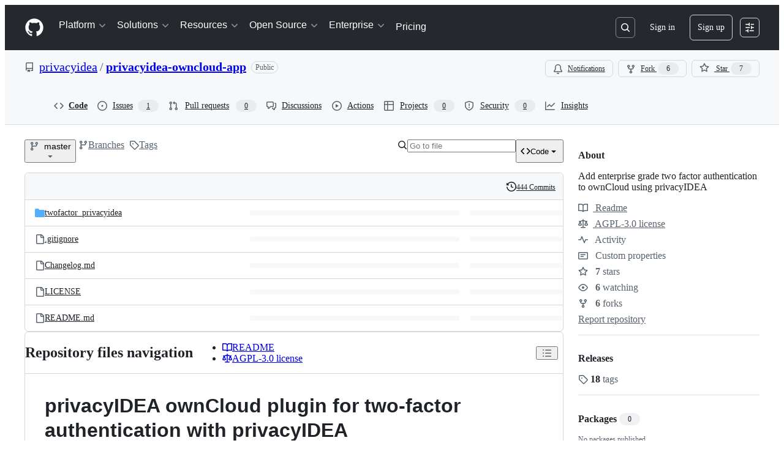

--- FILE ---
content_type: application/javascript
request_url: https://github.githubassets.com/assets/62029-b0f77bf948b1.js
body_size: 4570
content:
performance.mark("js-parse-end:62029-b0f77bf948b1.js");
"use strict";(globalThis.webpackChunk_github_ui_github_ui=globalThis.webpackChunk_github_ui_github_ui||[]).push([[62029],{4559:(e,t,r)=>{r.d(t,{C:()=>i,i:()=>c});var n=r(56038),a=r(69599),o=r(46493);function i(e,t){(0,a.G7)("arianotify_comprehensive_migration")?c(l(e),{...t,element:t?.element??e}):(0,a.G7)("primer_live_region_element")&&t?.element===void 0?(0,o.Cj)(e,{politeness:t?.assertive?"assertive":"polite"}):c(l(e),t)}function c(e,t){let{assertive:r,element:i}=t??{};if((0,a.G7)("arianotify_comprehensive_migration"))try{(i?.isConnected?i:n.XC).ariaNotify(e,{priority:r?"high":"normal"})}catch(e){console.error("Error calling ariaNotify:",e)}else{var c,l;let t;(0,a.G7)("primer_live_region_element")&&void 0===i?(0,o.iP)(e,{politeness:r?"assertive":"polite"}):(c=e,l=r,(t=i??n.XC?.querySelector(l?"#js-global-screen-reader-notice-assertive":"#js-global-screen-reader-notice"))&&(t.textContent===c?t.textContent=`${c}\u00A0`:t.textContent=c))}}function l(e){return(e.getAttribute("aria-label")||e.innerText||"").trim()}r(89272)},28600:(e,t,r)=>{let n;r.d(t,{A:()=>d});var a=r(69599),o=r(82075),i=r(82518);let{getItem:c,setItem:l,removeItem:s}=(0,o.A)("localStorage"),u="REACT_PROFILING_DISABLED_UNTIL",d={enable:()=>{s(u),n=void 0},disable:()=>{l(u,String(Date.now()+864e5)),n=!1},isEnabled:()=>!("u"<typeof window)&&(void 0!==n?n:(0,a.G7)("react_quality_profiling")?n=(0,i.Xl)()?function(){let e=c(u);if(!e)return!0;let t=Number(e);return!!(Number.isNaN(t)||Date.now()>=t)&&(s(u),!0)}():.02>Math.random():(n=!1,!1)),resetCache:()=>{n=void 0}}},38102:(e,t,r)=>{let n;r.d(t,{AW:()=>v,fE:()=>g,ff:()=>w,N7:()=>S});var a=r(36301),o=r(77065),i=r(24212);function c(e){return(0,i.q)(e.stack||"").map(e=>({filename:e.file||"",function:String(e.methodName),lineno:(e.lineNumber||0).toString(),colno:(e.column||0).toString()}))}function l(e){let t=document.querySelectorAll(e);if(t.length>0)return t[t.length-1]}var s=r(99223),u=r(56038),d=r(94416),m=r(69599),f=r(88057);let p=!1,h=0,y=Date.now(),g=new Set(["AbortError","AuthSessionExpiredError","TypeError","RateLimitError","NotAcceptableError","SecFetchHeaderError","FetchNetworkError","NoiseError","ServiceUnavailableError"]),v=new Set(["Failed to fetch","NetworkError when attempting to fetch resource.","Unable to perform this operation. Please try again later."]);function S(e,t={}){if(!(e instanceof Error||"object"==typeof e&&null!==e&&"name"in e&&"string"==typeof e.name&&"message"in e&&"string"==typeof e.message)){if(function(e){if(!e||"boolean"==typeof e||"number"==typeof e)return!0;if("string"==typeof e){if(A.some(t=>e.includes(t)))return!0}else if("object"==typeof e&&"string"==typeof e.message&&"number"==typeof e.code)return!0;return!1}(e))return;let r=Error(),n=function(e){try{return JSON.stringify(e)}catch{return"Unserializable"}}(e);b(C({type:"UnknownError",value:`Unable to report error, due to a thrown non-Error type: ${typeof e}, with value ${n}`,stacktrace:c(r),catalogService:document.head?.querySelector('meta[name="current-catalog-service"]')?.content,catalogServiceHash:document.head?.querySelector('meta[name="current-catalog-service-hash"]')?.content},t));return}e.name&&("AbortError"===e.name||"RateLimitError"===e.name||"NotAcceptableError"===e.name||"SecFetchHeaderError"===e.name||"FetchNetworkError"===e.name||"NoiseError"===e.name||"ServiceUnavailableError"===e.name&&w()||g.has(e.name)&&v.has(e.message)||e.name.startsWith("ApiError")&&v.has(e.message))||b(C({type:e.name,value:e.message,stacktrace:c(e),catalogService:e.catalogService||document.head?.querySelector('meta[name="current-catalog-service"]')?.content,catalogServiceHash:e.catalogServiceHash||document.head?.querySelector('meta[name="current-catalog-service-hash"]')?.content},t))}async function b(e){if(!(!x&&!p&&h<10&&(n??(n=(0,o.TT)()&&function(){let e=u.cg?.history,t=u.cg?.location;if(!e||!t)return!1;try{return e.replaceState(e.state,document.title,t.href),!0}catch{return!1}}()))))return;let t=document.head?.querySelector('meta[name="browser-errors-url"]')?.content;if(t){if(e.error.stacktrace.some(e=>N.test(e.filename)||N.test(e.function))){p=!0;return}h++;try{await fetch(t,{method:"post",body:JSON.stringify({context:e,target:document.head?.querySelector('meta[name="ui-target"]')?.content||"full"})})}catch{}}}function C(e,t={}){let r,n={...t};return(0,m.G7)("failbot_report_error_react_apps_on_page")&&!n.reactAppName&&(n.reactAppName=function(e){let t=function(){let e=new Set;for(let[t,r]of E)for(let n of document.querySelectorAll(t))if(n instanceof HTMLElement){let t=n.getAttribute(r);t&&e.add(t)}return Array.from(e)}();if(!t||!t.length||!e||!e.length)return;let r=new Set;for(let n of e){if(!n||!n.filename)continue;let e=n.filename.split(/[\\/]/).pop();if(!e||r.has(e))continue;r.add(e);let a=t.find(t=>e.toLowerCase().includes(t.toLowerCase()));if(a)return a}}(e.stacktrace)),Object.assign({error:e,sanitizedUrl:`${window.location.protocol}//${window.location.host}${((r=l("meta[name=analytics-location]"))?r.content:window.location.pathname)+function(){let e=l("meta[name=analytics-location-query-strip]"),t="";e||(t=window.location.search);let r=l("meta[name=analytics-location-params]");for(let e of(r&&(t+=(t?"&":"?")+r.content),document.querySelectorAll("meta[name=analytics-param-rename]"))){let r=e.content.split(":",2);t=t.replace(RegExp(`(^|[?&])${r[0]}($|=)`,"g"),`$1${r[1]}$2`)}return t}()}`||window.location.href,readyState:document.readyState,referrer:(0,d.dR)(),timeSinceLoad:Math.round(Date.now()-y),user:function(){let e=document.head?.querySelector('meta[name="user-login"]')?.content;if(e)return e;let t=(0,a.y)();return`anonymous-${t}`}()||void 0,actorId:document.head?.querySelector('meta[name="octolytics-actor-id"]')?.content,bundler:s.v,ui:"vite-tss"===s.v,release:document.head?.querySelector('meta[name="release"]')?.content,pastRequestIds:(0,f.xA)()},n)}let N=/(chrome|moz|safari)-extension:\/\//;function w(){return!document.head?.querySelector('meta[name="user-login"]')?.content}let x=!1;u.cg?.addEventListener("pageshow",()=>x=!1),u.cg?.addEventListener("pagehide",()=>x=!0),"function"==typeof BroadcastChannel&&new BroadcastChannel("shared-worker-error").addEventListener("message",e=>{S(e.data.error)});let A=["Object Not Found Matching Id","Not implemented on this platform","provider because it's not your default extension"],E=[["react-app","app-name"],["react-partial","partial-name"]]},40064:(e,t,r)=>{r.d(t,{V:()=>f});var n=r(74848),a=r(16522),o=r(96540),i=r(43258),c=r(38621),l=r(52870),s=r(56149);let u={info:"",success:"Toast--success",error:"Toast--error"},d={info:(0,n.jsx)(c.InfoIcon,{}),success:(0,n.jsx)(c.CheckIcon,{}),error:(0,n.jsx)(c.StopIcon,{})},m=e=>{let t,r,i,c,m,f=(0,a.c)(14),{message:p,timeToLive:h,icon:y,type:g,role:v}=e,S=void 0===g?"info":g,b=void 0===v?"log":v,[C,N]=o.useState(!0),{safeSetTimeout:w}=(0,l.A)();f[0]!==w||f[1]!==h?(t=()=>{h&&w(()=>N(!1),h-300)},r=[w,h],f[0]=w,f[1]=h,f[2]=t,f[3]=r):(t=f[2],r=f[3]),(0,o.useEffect)(t,r);let x=`Toast ${u[S]} ${C?"Toast--animateIn":"Toast--animateOut"}`,A=`ui-app-toast-${S}`,E=y||d[S];return f[4]!==E?(i=(0,n.jsx)("span",{className:"Toast-icon",children:E}),f[4]=E,f[5]=i):i=f[5],f[6]!==p?(c=(0,n.jsx)("span",{className:"Toast-content",children:p}),f[6]=p,f[7]=c):c=f[7],f[8]!==b||f[9]!==x||f[10]!==A||f[11]!==i||f[12]!==c?(m=(0,n.jsx)(s.ZL,{children:(0,n.jsx)("div",{className:"p-1 position-fixed bottom-0 left-0 mb-3 ml-3",children:(0,n.jsxs)("div",{className:x,id:"ui-app-toast","data-testid":A,role:b,children:[i,c]})})}),f[8]=b,f[9]=x,f[10]=A,f[11]=i,f[12]=c,f[13]=m):m=f[13],m};try{m.displayName||(m.displayName="Toast")}catch{}function f(){let e,t,r,c=(0,a.c)(7),{toasts:l,persistedToast:s}=(0,o.use)(i.T8);return c[0]!==l?(e=l.map(p),c[0]=l,c[1]=e):e=c[1],c[2]!==s?(t=s&&(0,n.jsx)(m,{message:s.message,icon:s.icon,type:s.type,role:s.role}),c[2]=s,c[3]=t):t=c[3],c[4]!==e||c[5]!==t?(r=(0,n.jsxs)(n.Fragment,{children:[e,t]}),c[4]=e,c[5]=t,c[6]=r):r=c[6],r}function p(e,t){return(0,n.jsx)(m,{message:e.message,icon:e.icon,timeToLive:i.Qn,type:e.type,role:e.role},t)}try{f.displayName||(f.displayName="Toasts")}catch{}},43258:(e,t,r)=>{r.d(t,{Qn:()=>l,T8:()=>u,Y6:()=>m,k6:()=>d});var n=r(74848),a=r(16522),o=r(52870),i=r(96540),c=r(73189);let l=5e3,s=(0,i.createContext)({addToast:c.l,addPersistedToast:c.l,clearPersistedToast:c.l}),u=(0,i.createContext)({toasts:[],persistedToast:null});function d(e){let t,r,c,d,m,f,p,h,y=(0,a.c)(17),{children:g}=e;y[0]===Symbol.for("react.memo_cache_sentinel")?(t=[],y[0]=t):t=y[0];let[v,S]=(0,i.useState)(t),[b,C]=(0,i.useState)(null),{safeSetTimeout:N}=(0,o.A)();y[1]!==N||y[2]!==v?(r=function(e){S([...v,e]),N(()=>S(v.slice(1)),l)},y[1]=N,y[2]=v,y[3]=r):r=y[3];let w=r;y[4]===Symbol.for("react.memo_cache_sentinel")?(c=function(e){C(e)},y[4]=c):c=y[4];let x=c;y[5]===Symbol.for("react.memo_cache_sentinel")?(d=function(){C(null)},y[5]=d):d=y[5];let A=d;y[6]!==w?(m={addToast:w,addPersistedToast:x,clearPersistedToast:A},y[6]=w,y[7]=m):m=y[7];let E=m;y[8]!==b||y[9]!==v?(f={toasts:v,persistedToast:b},y[8]=b,y[9]=v,y[10]=f):f=y[10];let _=f;return y[11]!==g||y[12]!==_?(p=(0,n.jsx)(u,{value:_,children:g}),y[11]=g,y[12]=_,y[13]=p):p=y[13],y[14]!==E||y[15]!==p?(h=(0,n.jsx)(s,{value:E,children:p}),y[14]=E,y[15]=p,y[16]=h):h=y[16],h}function m(){return(0,i.use)(s)}try{s.displayName||(s.displayName="ToastContext")}catch{}try{u.displayName||(u.displayName="InternalToastsContext")}catch{}try{d.displayName||(d.displayName="ToastContextProvider")}catch{}},49936:(e,t,r)=>{r.d(t,{I:()=>n});let n=(0,r(96540).createContext)(null)},51407:(e,t,r)=>{r.d(t,{Y:()=>n});function n(){let e={};return e.promise=new Promise((t,r)=>{e.resolve=t,e.reject=r}),e}},57224:(e,t,r)=>{r.d(t,{y:()=>i});var n=r(74848),a=r(16522),o=r(49936);function i(e){let t,r,i=(0,a.c)(7),{children:c,appName:l,category:s,metadata:u}=e;i[0]!==l||i[1]!==s||i[2]!==u?(t={appName:l,category:s,metadata:u},i[0]=l,i[1]=s,i[2]=u,i[3]=t):t=i[3];let d=t;return i[4]!==c||i[5]!==d?(r=(0,n.jsx)(o.I,{value:d,children:c}),i[4]=c,i[5]=d,i[6]=r):r=i[6],r}try{i.displayName||(i.displayName="AnalyticsProvider")}catch{}},73189:(e,t,r)=>{r.d(t,{l:()=>n});let n=()=>void 0},76143:(e,t,r)=>{r.d(t,{D:()=>o,Y:()=>i});var n=r(4559),a=r(56038);function o(e){if(!a.XC)return;let t=a.XC.querySelector("title"),r=a.XC.createElement("title");r.textContent=e,t?t.textContent!==e&&(t.replaceWith(r),(0,n.i)(e)):(a.XC.head.appendChild(r),(0,n.i)(e))}function i(e){return document.body.classList.contains("logged-out")?`${e} \xb7 GitHub`:e}},76629:(e,t,r)=>{r.d(t,{BP:()=>u,D3:()=>s,O8:()=>c});var n=r(74848),a=r(16522),o=r(96540),i=r(6923);let c={ServerRender:"ServerRender",ClientHydrate:"ClientHydrate",ClientRender:"ClientRender"},l=(0,o.createContext)(c.ClientRender);function s(e){let t,r,s,u,d=(0,a.c)(8),{wasServerRendered:m,children:f}=e;d[0]!==m?(t=()=>i.X3?c.ServerRender:m?c.ClientHydrate:c.ClientRender,d[0]=m,d[1]=t):t=d[1];let[p,h]=(0,o.useState)(t);return d[2]!==p?(r=()=>{p!==c.ClientRender&&h(c.ClientRender)},s=[p],d[2]=p,d[3]=r,d[4]=s):(r=d[3],s=d[4]),(0,o.useLayoutEffect)(r,s),d[5]!==f||d[6]!==p?(u=(0,n.jsx)(l,{value:p,children:f}),d[5]=f,d[6]=p,d[7]=u):u=d[7],u}function u(){return(0,o.use)(l)}try{l.displayName||(l.displayName="RenderPhaseContext")}catch{}try{s.displayName||(s.displayName="RenderPhaseProvider")}catch{}},88057:(e,t,r)=>{r.d(t,{Ex:()=>i,kt:()=>l,xA:()=>c});var n=r(56038);let a=Array(10).fill(null),o=0;function i(e){a[o]=e,o=(o+1)%10}function c(){let e=[];for(let t=0;t<10;t++){let r=a[(o-1-t+10)%10];r&&e.push(r)}return e}function l(){let e=n.XC;if(!e)return;let t=e.querySelector('meta[name="request-id"]'),r=t?.getAttribute("content");r&&i(r)}},94416:(e,t,r)=>{r.d(t,{BW:()=>i,Ff:()=>h,HK:()=>C,JA:()=>E,LM:()=>y,Pv:()=>x,Vy:()=>p,ZW:()=>w,dR:()=>N,di:()=>g,gc:()=>A,k9:()=>b,my:()=>S,wG:()=>v,xT:()=>f});var n=r(95800),a=r(56038),o=r(51951);let i="reload",c="soft-nav:fail",l="soft-nav:fail-referrer",s="soft-nav:referrer",u="soft-nav:marker",d="soft-nav:react-app-name",m="soft-nav:latest-mechanism";function f(){(0,n.SO)(u,"0"),(0,n.Ai)(s),(0,n.Ai)(c),(0,n.Ai)(l),(0,n.Ai)(d),(0,n.Ai)(m)}function p(e){(0,n.SO)(u,e)}function h(){(0,n.SO)(u,"0")}function y(){let e=(0,n.Gq)(u);return e&&"0"!==e}function g(){return(0,n.Gq)(u)}function v(){return!!S()}function S(){return(0,n.Gq)(c)}function b(e){(0,n.SO)(c,e||i),(0,n.SO)(l,window.location.href)}function C(){(0,n.SO)(s,window.location.href)}function N(){return(0,n.Gq)(s)||document.referrer}function w(){let e=(0,o.f)();e?(0,n.SO)(d,e):(0,n.Ai)(d)}function x(){return(0,n.Gq)(d)}function A(){return!!a.XC?.querySelector("react-app")?.getAttribute("app-name")||!!a.XC?.querySelector("projects-v2")}function E(e){(0,n.SO)(m,e)}},95800:(e,t,r)=>{r.d(t,{Ai:()=>o,Gq:()=>n,SO:()=>a});let{getItem:n,setItem:a,removeItem:o}=(0,r(82075).A)("sessionStorage")}}]);
//# sourceMappingURL=62029-59291e9bad5d.js.map

--- FILE ---
content_type: application/javascript
request_url: https://github.githubassets.com/assets/wp-runtime-97063d614812.js
body_size: 15257
content:
performance.mark("js-parse-end:wp-runtime-97063d614812.js");
(()=>{"use strict";var e,a,c,d={},b={};function f(e){var a=b[e];if(void 0!==a)return a.exports;var c=b[e]={id:e,loaded:!1,exports:{}};return d[e].call(c.exports,c,c.exports,f),c.loaded=!0,c.exports}f.m=d,f.amdO={},s=[],f.O=(e,a,c,d)=>{if(a){d=d||0;for(var b=s.length;b>0&&s[b-1][2]>d;b--)s[b]=s[b-1];s[b]=[a,c,d];return}for(var j=1/0,b=0;b<s.length;b++){for(var[a,c,d]=s[b],t=!0,r=0;r<a.length;r++)(!1&d||j>=d)&&Object.keys(f.O).every(e=>f.O[e](a[r]))?a.splice(r--,1):(t=!1,d<j&&(j=d));if(t){s.splice(b--,1);var o=c();void 0!==o&&(e=o)}}return e},f.n=e=>{var a=e&&e.__esModule?()=>e.default:()=>e;return f.d(a,{a:a}),a},t=Object.getPrototypeOf?e=>Object.getPrototypeOf(e):e=>e.__proto__,f.t=function(e,a){if(1&a&&(e=this(e)),8&a||"object"==typeof e&&e&&(4&a&&e.__esModule||16&a&&"function"==typeof e.then))return e;var c=Object.create(null);f.r(c);var d={};j=j||[null,t({}),t([]),t(t)];for(var b=2&a&&e;"object"==typeof b&&!~j.indexOf(b);b=t(b))Object.getOwnPropertyNames(b).forEach(a=>d[a]=()=>e[a]);return d.default=()=>e,f.d(c,d),c},f.d=(e,a)=>{for(var c in a)f.o(a,c)&&!f.o(e,c)&&Object.defineProperty(e,c,{enumerable:!0,get:a[c]})},f.f={},f.e=e=>Promise.all(Object.keys(f.f).reduce((a,c)=>(f.f[c](e,a),a),[])),f.u=e=>7332===e?"7332-28215e4d6136.js":3088===e?"primer-react-0030844267b0.js":82216===e?"react-core-724b11b8bc4a.js":43934===e?"react-lib-ef9414370f2a.js":6488===e?"6488-6dac972ad892.js":40746===e?""+e+"-d0df9fac557b.js":30587===e?""+e+"-9e7ad105c2cc.js":99418===e?""+e+"-20de4c3ee5c3.js":72471===e?""+e+"-20bd568e1c00.js":4712===e?"4712-4012ead9381a.js":55229===e?""+e+"-8c516d7e5a60.js":95768===e?""+e+"-23c37101ce67.js":62469===e?""+e+"-f801d20d9e23.js":51220===e?""+e+"-88337dd2c29d.js":28546===e?""+e+"-373396140b52.js":40420===e?""+e+"-a9a51328f93d.js":67602===e?""+e+"-1f29f75b9f33.js":26744===e?""+e+"-cce4d4bab7ed.js":18312===e?""+e+"-0f4b3f79045c.js":57026===e?""+e+"-caf6687379ce.js":73571===e?""+e+"-68dbf8287338.js":59672===e?""+e+"-7a68bc81acac.js":83494===e?""+e+"-e8749f26834b.js":36683===e?""+e+"-02c43f0f4aa6.js":87670===e?""+e+"-d98dd23eb9b1.js":40771===e?""+e+"-c77d98d6d5e6.js":66990===e?""+e+"-6c4f0e0c3c03.js":29665===e?""+e+"-37792c442ad5.js":4817===e?"4817-59e701aad555.js":91232===e?""+e+"-ea5042f1952b.js":37294===e?""+e+"-b151415d2fb0.js":2635===e?"2635-232bb63aee83.js":30721===e?""+e+"-20f0b537f116.js":99808===e?""+e+"-6e21e350661e.js":52302===e?""+e+"-bf92f922d029.js":81171===e?""+e+"-19e66b4b2f09.js":67071===e?""+e+"-7f65f2195772.js":67129===e?""+e+"-5a9331547448.js":50414===e?""+e+"-f8602d358be2.js":39296===e?""+e+"-630437db57ee.js":82075===e?""+e+"-733bf2915f42.js":97068===e?""+e+"-cd18eb038c94.js":43784===e?""+e+"-56ff5e06fc38.js":17688===e?""+e+"-d822812c31fd.js":80189===e?""+e+"-9e5bb265b926.js":94112===e?""+e+"-4ec33a19080d.js":86598===e?""+e+"-60286967e97f.js":1901===e?"1901-0a825b13da7d.js":90780===e?""+e+"-00ac8bf051f5.js":83770===e?""+e+"-3bb3fa8c5ff8.js":32162===e?""+e+"-bce5168543b8.js":90787===e?""+e+"-84c156718bf6.js":67733===e?"octicons-react-d08b1c04b3f6.js":78298===e?""+e+"-4461f83ccb79.js":31475===e?""+e+"-788442287961.js":33915===e?""+e+"-2fcb1ef9118e.js":98488===e?""+e+"-6054a942babc.js":22785===e?""+e+"-f4d716875cdb.js":14691===e?""+e+"-d692ca305411.js":48738===e?""+e+"-8192a78cf2d1.js":36590===e?""+e+"-2895069460cb.js":22165===e?""+e+"-ce07f52b7fab.js":79199===e?""+e+"-05b0f070803a.js":51519===e?""+e+"-2093a99df21e.js":73287===e?""+e+"-d104e77c1e33.js":94643===e?""+e+"-bc470dabb000.js":69528===e?""+e+"-d91c2ba47cbc.js":59535===e?""+e+"-614e4d7a2195.js":40799===e?""+e+"-9d163b66df02.js":62029===e?""+e+"-b0f77bf948b1.js":10730===e?""+e+"-788aee60ffcf.js":66446===e?""+e+"-34994dc9e50e.js":97174===e?""+e+"-9e00333779ad.js":15397===e?""+e+"-6d3f3177bc7f.js":35947===e?""+e+"-9daae2fa7957.js":71716===e?""+e+"-dd0c60b1be6b.js":40562===e?""+e+"-35584c3a10b0.js":64822===e?""+e+"-73d85b077829.js":42800===e?""+e+"-5dcf1450d79d.js":70191===e?""+e+"-2ff8c1780a1e.js":48287===e?""+e+"-61739441a679.js":16036===e?""+e+"-b34805aadc0f.js":1042===e?"1042-7dfc63cf7dbf.js":67573===e?""+e+"-de134069c554.js":24774===e?""+e+"-6623aa36f8d9.js":95767===e?""+e+"-01e40124d78e.js":92060===e?""+e+"-9cd33e365790.js":50517===e?""+e+"-a287527395ad.js":43854===e?""+e+"-1be7c2883e60.js":22116===e?""+e+"-68063f0ac685.js":42804===e?""+e+"-ecae74644f7c.js":32816===e?""+e+"-dba0c8ba02e2.js":41461===e?""+e+"-482c30eabdab.js":95542===e?""+e+"-306618e97570.js":51915===e?""+e+"-fbba1f040fc8.js":21710===e?""+e+"-4436378038f6.js":86391===e?""+e+"-602ed4aa7e9d.js":35488===e?""+e+"-30306fe08c73.js":49440===e?""+e+"-5e83f15605b4.js":61445===e?""+e+"-52c089b356df.js":58079===e?""+e+"-7724cf1ae2e9.js":89578===e?""+e+"-516b0e475eeb.js":34220===e?""+e+"-8143d2f3bfb4.js":82445===e?""+e+"-703b509c465d.js":85516===e?""+e+"-a3670117ca9c.js":43561===e?""+e+"-4429d5cbd005.js":14012===e?""+e+"-3e88d4a7d7e4.js":43862===e?""+e+"-af2eb9294b37.js":74158===e?""+e+"-cba6c22a8f95.js":77705===e?""+e+"-48a9f2acc239.js":59899===e?""+e+"-6af83bf9450d.js":72009===e?""+e+"-12620a69d02b.js":67779===e?""+e+"-c95d97d748c0.js":62515===e?""+e+"-026a408ba33b.js":1564===e?"1564-9b745f234597.js":62094===e?"typebox-b7889559c09c.js":15874===e?""+e+"-2275ccb8b41b.js":16007===e?""+e+"-591eaffd9d67.js":45230===e?""+e+"-405b2f033f91.js":5853===e?"5853-28f377f35296.js":20382===e?""+e+"-ab66f6a1d9ad.js":60023===e?""+e+"-bb72701d14ef.js":96004===e?""+e+"-a277c18b01a8.js":81189===e?""+e+"-a7e1277140f5.js":70693===e?""+e+"-453729a611c0.js":34522===e?""+e+"-cf30873895bc.js":6623===e?"6623-70d28241d996.js":92287===e?""+e+"-0fc15e84646a.js":44185===e?""+e+"-4caae1428f96.js":39837===e?""+e+"-2ec4177d9187.js":34364===e?""+e+"-ada10e6db266.js":27973===e?""+e+"-f27ad391e817.js":60932===e?""+e+"-9ace0e809cb4.js":85603===e?""+e+"-2931ac18d025.js":94209===e?""+e+"-f1aa9288452e.js":19829===e?""+e+"-43852659a0e5.js":24234===e?""+e+"-5fcce04c6b27.js":10856===e?""+e+"-f0726e513cfa.js":11468===e?""+e+"-0de5ece57ab1.js":45414===e?""+e+"-3245ffa42400.js":97897===e?""+e+"-778047ace3f3.js":33321===e?""+e+"-bb8d7a5fbaea.js":79734===e?""+e+"-5452b3ca9b32.js":67016===e?""+e+"-cbe2d404fc06.js":19976===e?""+e+"-34f7623009ca.js":78255===e?""+e+"-c19446fea3a8.js":65770===e?""+e+"-28e117ea3661.js":65447===e?""+e+"-d41caa40096f.js":81182===e?""+e+"-1560ded82688.js":36179===e?""+e+"-1a16993cf122.js":55368===e?""+e+"-164a21dfa7e0.js":79018===e?""+e+"-98ccdc98e3d5.js":36349===e?""+e+"-4d1025c9d159.js":33721===e?""+e+"-77d78350594e.js":8939===e?"8939-a06fe05280e6.js":6256===e?"6256-df13aacc7429.js":13988===e?""+e+"-e559902b457a.js":12132===e?""+e+"-92fcb3f967e6.js":10547===e?""+e+"-e541ce06fd27.js":73333===e?""+e+"-e7e352a2b320.js":83311===e?""+e+"-bf24b1cbbda5.js":30347===e?""+e+"-a7a739eb1641.js":88026===e?""+e+"-d4b78900a056.js":72892===e?""+e+"-6adebe1fa3d9.js":99302===e?""+e+"-c5f631dd36fa.js":10599===e?""+e+"-03aa556c8d4c.js":60483===e?""+e+"-b2f47d2de89d.js":62280===e?""+e+"-e071c3917d5f.js":40235===e?""+e+"-af61887fbb6d.js":22432===e?""+e+"-cd33be2f90ac.js":45871===e?""+e+"-92bfd2b5e864.js":39771===e?""+e+"-cd837b18c249.js":5134===e?"5134-9d2c4553f63a.js":18163===e?""+e+"-795669e31b35.js":3728===e?"lazy-react-partial-dashboard-lists-ca1de3695634.js":76161===e?""+e+"-ea2a5c029b74.js":30372===e?""+e+"-9795287214b9.js":60656===e?""+e+"-a7040a9aa426.js":73380===e?""+e+"-b57beb721b50.js":90356===e?""+e+"-04d124f36e92.js":83059===e?""+e+"-142057af5d9d.js":6422===e?"6422-fdbd7f050bc5.js":81413===e?""+e+"-059a6e68b0bd.js":87639===e?""+e+"-00c135c165f5.js":41740===e?""+e+"-e718275e9b9e.js":63153===e?""+e+"-dc598a472006.js":92755===e?""+e+"-6fe9f808832b.js":19359===e?""+e+"-c3c27c1d8e0a.js":93007===e?""+e+"-cd4143c460db.js":85134===e?""+e+"-85ca368bee30.js":35365===e?""+e+"-2ac841085853.js":25519===e?""+e+"-0d99f8a8a628.js":80044===e?""+e+"-7966f9e2e701.js":48714===e?""+e+"-d1619b78fa3c.js":50546===e?""+e+"-cbc1dd8c5907.js":16070===e?""+e+"-50ca222c608e.js":71563===e?""+e+"-09197f47138d.js":83038===e?""+e+"-922226f41786.js":44065===e?""+e+"-20dd33b4bb73.js":59012===e?""+e+"-6aa56141d10d.js":36331===e?""+e+"-6e24348e928f.js":52071===e?""+e+"-bbb5f76fb360.js":79862===e?""+e+"-7225a203d01e.js":16946===e?""+e+"-3b9654e78653.js":55709===e?""+e+"-0944e99cecf2.js":38519===e?""+e+"-870169f21867.js":5719===e?"5719-244714a3ad7c.js":72234===e?""+e+"-8a1ed112746b.js":72638===e?""+e+"-e4538104d61b.js":42068===e?""+e+"-b21ee63db12b.js":56427===e?""+e+"-1555fd780185.js":66982===e?""+e+"-90a48e72483a.js":67899===e?""+e+"-a4e6efaec751.js":55248===e?""+e+"-e8c5516d4ef4.js":66164===e?""+e+"-8b75ab25de48.js":39012===e?""+e+"-cb79aef89670.js":43184===e?""+e+"-f68241888ce7.js":64665===e?""+e+"-1068cb6e6adc.js":68153===e?""+e+"-46657d1d0d70.js":85575===e?""+e+"-ffa9cca25d19.js":12056===e?""+e+"-d4e5f042853c.js":24117===e?""+e+"-94862f379395.js":39727===e?""+e+"-0a35f6d5e6a7.js":32448===e?""+e+"-b061908bba57.js":83577===e?""+e+"-543027d97bbc.js":48883===e?""+e+"-20e62bb0c725.js":61392===e?""+e+"-05fd18fac4d1.js":81141===e?""+e+"-48ac80ca541a.js":1738===e?"1738-023a8c63f366.js":28975===e?""+e+"-f4c785653098.js":79582===e?""+e+"-f5446b7aeb9a.js":12808===e?""+e+"-7b4326ba9aaa.js":62251===e?""+e+"-5ee1a3ef92a0.js":88827===e?""+e+"-07c8e21fbe17.js":42932===e?""+e+"-83a87d7a521d.js":6712===e?"6712-ec8d63857aca.js":49529===e?""+e+"-dd3c31d3231c.js":88954===e?""+e+"-083471b7a154.js":15607===e?""+e+"-61a56adceb5f.js":16773===e?""+e+"-f27c175c0256.js":44771===e?""+e+"-f1db66d42b83.js":95825===e?""+e+"-9ad0d02c1a47.js":42987===e?""+e+"-bd327f4b7971.js":22108===e?""+e+"-16babec19443.js":78143===e?""+e+"-a5078efd9ce0.js":15237===e?""+e+"-eec29da79ffa.js":54180===e?""+e+"-ea2384cded8b.js":36826===e?""+e+"-7d522f17400e.js":81028===e?""+e+"-196a2b669444.js":90254===e?""+e+"-b713ed71b95a.js":6860===e?"6860-48a464f7d369.js":72241===e?""+e+"-09a198ecc3ad.js":47633===e?""+e+"-9fdcdab0af49.js":55046===e?""+e+"-25aeb453baf0.js":43539===e?""+e+"-b17ec4e0193a.js":19241===e?""+e+"-3be839f3fe07.js":40898===e?""+e+"-cdeea7965c37.js":46203===e?""+e+"-3e054037a8e9.js":22797===e?""+e+"-5a4a610049f5.js":"chunk-"+e+"-"+({15:"a765eafe26c3",164:"827738ff8197",232:"705c43c3470e",236:"7408c5be4edc",422:"713203a22800",998:"d86326f6e280",1067:"7317f9c8dc5f",1122:"1d683a006a2a",1414:"9576951e90d2",1423:"1da3451c5d02",1438:"54c79ae92a69",1560:"1e138fcf10d4",1620:"1d66d78acd2d",1904:"726e844b4ada",2006:"493f88937172",2278:"76b5190b7eec",2403:"40013568f9da",2620:"a9e422683cf4",2726:"8899e584e490",2797:"dc322f079fec",2817:"f664ba9034c4",2965:"6e50f79c165e",3213:"29983460e42c",3513:"0ea206c5bf2a",3622:"2702022d5e81",3685:"51879c5347e1",3744:"daa6833b7ea7",3852:"963fed02502b",4108:"337c131827ad",4120:"e64afd8b251d",4717:"29954897c8fb",4791:"a3244d661c62",4877:"a2d349711f79",4982:"8e0c913dc703",5110:"54bb27455f37",5130:"86894cfadb2c",5438:"1d5cbdf8cd7f",5922:"c935a9ba1191",6237:"31a53b8ded96",6315:"a919be2ed027",6828:"e189b7fa1723",6873:"9a1f45faf3ef",6912:"1e4e610c80f2",6951:"a2ccf363b0bd",7036:"18ebf845540b",7359:"40c2b9f4ad2d",7451:"ffa3bfaed5a8",7510:"898756ba2f17",7692:"ce0656392490",7952:"870905776778",8078:"e17db7704648",8206:"e019b31434cf",8265:"a4d9a455be08",8316:"fbf67abb050e",8709:"f93af3f65788",9171:"c088d0e493c0",9282:"c6603fae6295",9374:"563b152f83d1",9389:"39a512fcd3a4",9454:"0bb8fe5b6afe",9915:"c31e82a3940b",10139:"4ae3cc97e8ef",10259:"3cb79d9bb607",10494:"d107ff3e32ea",10968:"675ef4844d53",11208:"7368eaec2c47",11421:"b0a8428f5e43",11433:"7df5dc0f86f3",11709:"2cf0bc3eec2b",11741:"731b401cc5f5",11888:"be3d847e0c0c",12244:"5f355698da7e",12794:"52ac0a198357",12891:"af349d83fbcb",12947:"41e8312e1076",12951:"d776bb4f127e",12964:"423c4469e295",12978:"6a77d7350a19",13063:"1dea99537eb8",13139:"83dcf2693327",13398:"f945b4f0fdde",13583:"574b38d1515d",13691:"be8f2da7ca41",13726:"1b4e6762fded",14089:"e25c2ff32de0",14148:"33f0e77d42ba",14443:"a2a73297b92b",14891:"b7b3fef7c1a7",15151:"988846242817",15247:"a155f66a815d",15717:"70b294d34500",15882:"db3bc59ef2c1",16134:"c8f930576ec0",16247:"b9ed376590a5",16387:"32c52cda0bd7",16449:"e782d1b7ad29",16702:"0399a791750f",16721:"b8139d294f75",16933:"8353357e954c",17515:"ce2a264f8c2f",17702:"ee45c9795ba3",18207:"8ca13cf62b57",18264:"054423e53e72",18302:"2428847e817b",18380:"8a5df03eb5b7",18610:"6b01c4be2483",18653:"2fa35b5787f7",18697:"136acd60ff98",18734:"8ff3b5a20b89",18885:"389d13ab39e8",18996:"7e79067384bc",19249:"49d8ca395561",19289:"432505d129f8",19492:"c4c287de4efc",20205:"4e1dbcc62f4f",20832:"03dc15dee705",20872:"7da3faae5a78",20964:"82860d715fba",21118:"d3554ad6a72a",21132:"b258e19c7039",21420:"49d6413d47af",21446:"f7b8ee7de3b1",21832:"4101d9e8c313",21914:"1420383e1d61",21932:"b83b8b91e45d",22094:"6c7031059150",22220:"f81b98276982",22225:"e1816f3ed995",22586:"7c2a454ebe02",22809:"58689ee661a5",23238:"61850e580101",23264:"425e645c635c",23271:"8f1ccb0df2ac",23779:"4a60e4ea5001",23906:"ad50d23181e5",23964:"67a2a0a68433",24159:"5651a0c94cdd",24630:"f20da5322ceb",24698:"49fb9adce02f",24756:"193e3b6c7456",24939:"9507c099625c",25037:"c975c7e9922b",25364:"70072728bfdf",25430:"f6c01e731cb3",25570:"491e1620d640",25618:"2df00cc01ea6",25670:"93134860b445",25786:"f4bc750a21f5",25933:"b1abdbed2855",25966:"59ccffcc4bc6",26018:"30cf48e0a370",26383:"d0a2eb23aad0",26414:"12116778bfcd",26590:"12d4cfeeb1f6",26778:"4521baaa1aeb",26990:"560194dfdf42",27061:"84ba88716d7f",27202:"948633b4d773",27262:"d142b77d3061",27281:"2a516610b4c0",27445:"6af19e7bf2de",28197:"4ea14e53835f",28224:"0d51942e1ac5",28230:"3bcb346d70b2",28471:"43d21e1efd42",28566:"984fa3d8ec70",28747:"7718ae754a5b",28950:"4dad7758690c",28974:"bc17e11e9886",29057:"2e12f9a44c17",29103:"c45f05b466f9",29332:"22d216989173",29336:"59325811242c",29390:"88dfa3824665",29510:"a02c783d9365",29649:"ee542c8afb2c",29734:"0ac0c6e97e23",29799:"0adc3a35fe51",30052:"f4eec818abf1",30522:"74b8118759c9",30923:"bc9d87674959",30970:"6e020a51e000",31085:"b81449cc6fbd",31146:"85010addf6e2",31164:"da6038f579b4",32140:"4ddb1cc7c22b",32274:"94c0685864b2",32420:"dc89b51dbce8",32499:"573aae3036c8",32686:"ca5ba9f18878",32706:"2cd6be939d46",32791:"510c884d1732",32882:"e8e7602ebb97",33063:"fa370d002d17",33344:"c79e1c4b7f5a",33352:"0c31e558845f",33671:"d395e28bc70f",33710:"3c3ed926e1e5",33789:"ac4eec1e7e2a",34115:"a9dd4fa52ae2",34611:"efd1b9842a93",34756:"1d1f26987dbd",34768:"ef1719160ab2",34958:"586c8472b4c7",35011:"bf594422a7fe",35133:"08c1a1f5485c",35563:"0a39ea1e5f75",35739:"72c0e3b661df",35974:"0902180cf767",36018:"48748a89d1ed",36117:"848d727c9416",36286:"8236878309f7",36824:"69f441313cac",37046:"ad2a5e91073f",37155:"31703741a088",37260:"a73682691dff",37263:"6c1483e41458",37415:"c8638f3aba9d",37445:"3c6d35de00cf",37529:"737f59b2f56f",37593:"43534bef56ef",37628:"0d07a68748a3",38074:"a0b70b0f8634",38334:"7dab57ffe960",38397:"594a68e98e7c",38579:"4aa3bd58979b",38705:"ce6704c63254",39075:"3ef43c0f2f27",39166:"8cef0283b21a",39344:"305c667a89a6",39389:"e9f949856b11",39460:"fb130a017fcf",39481:"cf6707f5bbed",39525:"3dd522d5dffd",39539:"47510960ec13",39721:"7999efb20d09",39877:"a4c0a6bdd090",39997:"c0c36032a3b4",40017:"0f830534ec3a",40230:"1ee11707cfaa",40311:"fe998a930361",40320:"591977635d9e",40484:"8a025dc7d5ca",40557:"1bcb6abdc127",40588:"6324f46241dd",41021:"3f94e7acef19",41079:"03f53a3184b3",41269:"ef96a5f1e0fe",42050:"7a5b735bf9ab",42241:"4e57fd506553",42259:"121e61f0adb0",42428:"b443e0ae9dee",42570:"6473f5d63913",42671:"2420b830c017",42962:"ab965b3866b9",42966:"bfb2c23d45e2",43024:"46d999154add",43086:"87624728ca6e",43182:"e6d3549eb04f",43420:"4ed25e93b132",43598:"1779e9a5210c",43933:"5202399e868f",43942:"d457c9f1eb13",43958:"ed52a44362d3",44132:"7a4615e57cc7",44569:"37b5e50ac7d2",44647:"05d8443569c6",44668:"6aedad1e5665",44680:"692ea8d797d8",44712:"cdb35c4ac26f",44800:"f17a1c57af6e",44839:"0c38920632bc",44949:"0e3ac1247d03",44962:"f9a3dff391e2",45196:"06b3741e4578",45273:"3e0280477d51",45580:"a0dd37afd344",45641:"0ec6ff71fb7b",45642:"91bcc7fde23b",45724:"7caae98d7d0c",46115:"f80ce1e5617f",46205:"b112765eb511",46728:"f0169e16b58c",46751:"27a9e2e24982",46846:"0b40cd553fa4",46997:"a33d505688f3",47009:"648db111f2ed",47084:"ac9668e4b223",47165:"fecd68ae2d1c",47177:"41512f16dc3e",47368:"41d93d2e0643",47444:"969894ad0527",47627:"d98423968ab7",47631:"a34ae77c7e67",47657:"833943d573a2",47985:"0d2ee6dda318",48276:"246c963881ca",48421:"406e56a62de2",48727:"1b52cfbe5640",49075:"06f5cd87995d",49279:"fac368cbed76",49342:"f78275993dba",49370:"01fa409c39c1",49565:"95196dc3746c",49821:"bafba1d10a3a",49916:"35d670f898c2",50286:"e8e598cca817",50654:"963f1f3b2a7c",50674:"48d48004dc60",50757:"931736e934ed",50811:"f376955b9db2",50841:"23e94dc8b49e",50955:"f66c2e038ba2",50959:"a316bb4e0856",51218:"d9fc2fcc2537",51419:"059be1cf6af3",51560:"4168d16322a5",51938:"f7754ce69453",52185:"71e25fb5c506",52458:"399b1dfcdfe1",52538:"00e466861b58",52583:"7ce204adf50c",52745:"7597b496fb35",52791:"baa6224ae8ca",52912:"1c2a20011684",53062:"0e244eb53d3d",53902:"abf7cd796648",53903:"f8de31dd6c0d",53945:"e029862e6457",54300:"7a8111acbeac",54563:"27f114d111aa",54682:"3b106fed677e",54808:"4762c0107e8b",54886:"94b7f89f4bd4",54887:"6e31f004f4fa",54927:"bd0e5f8b1467",55316:"e98b876be97d",55485:"723cd799175d",55538:"15ffdb6fb491",55586:"cd48b85f00fc",55749:"59baf6aa1a01",56302:"6d8f2f0293c1",56364:"044e785d8afb",56832:"83a9f86fd879",56922:"e2a750245754",56940:"27070c9639e5",56952:"13ae69ad4cf4",56966:"83357ebc11d1",57415:"c7348598cbf1",57492:"f256b62b9837",57512:"ad9a2ee67335",57803:"82b482defbbd",57886:"bede840151de",58281:"f6ad58a4f206",58579:"74e8a856af8b",58879:"1e0b0857376f",59355:"43761697567d",59460:"fcdfa3e3eeef",59644:"39c70b8cfa19",59702:"55aabe0da3b2",59846:"167872502614",59930:"77bc7320027b",60007:"6f2b4259cf17",60198:"ca63ce486de5",60275:"cf2ad8d8affd",60764:"f7d98505b978",61282:"ef4a137a8ed9",61286:"f8c7dacc41db",61343:"cf82b5510d19",61483:"e93925b738e7",61653:"17f7beb5b5eb",61821:"d5b1732f6239",61989:"6e76eac89713",62067:"b7b6fcbf9672",62088:"d6a03c3017c1",62095:"ed56f4428197",62286:"dba7958fa507",62398:"484bc74f2795",62493:"0a8c9f5e956a",62680:"0754f0cf9b70",62735:"73b8f1985de7",62799:"6535c5ffa514",62879:"41fefb4e0062",63062:"cdd635b38992",63317:"1f2320ff862e",63567:"72e434bd3e1e",64114:"9ac0493ecd3d",64269:"4e2de13b6ee5",64343:"74b0b5b82e43",64346:"1d77072b2667",64380:"5245f3168190",64427:"03ec1feb0b9d",64449:"a84eb3567e54",64492:"acd899ad7fe8",64640:"84fe52ccc3c1",64756:"10421da6b791",65185:"f3b88dae8ea0",65335:"b5254ccea2e7",65404:"a143c98df3b2",65550:"b53b90d25401",65927:"bd6218234625",65945:"67855efcf10d",65972:"4f202e674f66",66669:"874292c6fc07",66948:"16c307b8dded",67048:"7811bafe7ef4",67125:"31fb83490400",67216:"ecbe51d0c545",67246:"7467509a51fe",67282:"cee07c97bd32",67380:"5eef5d78da69",67664:"e083c2a3bd17",68030:"014394a238c2",68175:"7d0995651c96",68332:"289d97320c35",68377:"90144b3c17c3",68542:"fb87d19b1ee6",69038:"29e02712c9b3",69681:"2a93f68d72cc",69817:"87dbc546142b",69847:"d03cbebe663d",69892:"9d75c2537aaa",69994:"8434fe97ca1f",69995:"d6213abbdf46",70198:"1918c0872bf6",70398:"1d00dd981bb7",70558:"ed78829730eb",70884:"78d6503ddce1",71311:"85aa813a34d3",71394:"fa4274246c1c",71527:"f4f98ebd6d16",71764:"6e1b1748d699",71859:"90d97b0712d6",72077:"d5442f5f7f9d",72138:"1286f067f2dc",72552:"509f20f59e5a",72825:"3cad0075bcf4",72966:"32f61b1cbef0",72981:"e12addc94399",73048:"a6c6f170859e",73094:"0075e11cee9f",73188:"f373cc62b1ed",73250:"02f412de5f01",73369:"440571da9e23",73472:"96f99574673c",73560:"d630db3bc6d8",73597:"87953208fe06",73617:"13914b7d5aba",73868:"47355a11639a",73894:"1a0391af72a4",74119:"16ce163e1713",74222:"632e43d1e17d",74259:"e625b6f8481b",74631:"cc6ff81bed91",74685:"ae38242df23d",74822:"1fd52770d6e1",75043:"183fc2b9e4f3",75595:"27b9b15f6517",75608:"9c74e79f8cb2",75693:"7575a9530a12",76168:"4c36ed8a9e2f",76413:"a3955eb55517",76512:"42ebb5dc1260",76791:"c11633be6f3e",76836:"6e45fec35e8d",77200:"b9fb12fa82bb",77466:"893a1553cb05",77513:"93f4dcf3a6bc",77774:"bdacf5e96080",77783:"5df918c05eaa",77788:"ac788dd94017",77868:"dd4880b8683f",78055:"70c3568ed633",78112:"4fe1ef53140c",78402:"d5ab4d0b90d9",78494:"88e0915e7397",78701:"924fa022ebf0",78902:"552e16b9f29a",78909:"5d8469811a28",78910:"d4116064d2bf",79012:"518b341497ef",79347:"58c315585b4d",79400:"de24cc048a4d",79410:"a6863e2e2bb8",79493:"e8be3e40a3bd",79720:"0c4f4b59c382",79826:"12e990892c95",79833:"b3919f8f2c59",79960:"59ee17590f4b",80280:"3dd0a02734f2",80391:"6b190f0afc6e",80690:"3165bbe1c6ea",80738:"17f8f05d7a64",80916:"e0970af0f4a9",80946:"ea5da88b2b95",81441:"b7e8a7ec632a",81486:"cf33f9f2153f",81547:"654bce9d4fb9",81867:"97f8929e34ad",81941:"4209587d2821",82065:"12785867f741",82129:"f079f5eb70e6",82409:"b6deb23ad4de",82567:"eddd67397f53",82692:"4e5fec5a3998",82719:"e3dd5ec08f08",82794:"b26a0ee45488",83042:"84957c2d2cc1",83070:"2cbe55d8785e",83096:"c685e7935e93",83165:"7114e4309e45",83625:"d3e21b827e68",83846:"5ae0595a18e7",83872:"49235427f4d2",83899:"9effcc287769",84144:"78661f9cadac",84271:"306b86a343dc",84858:"4c49b2c3a41b",85067:"f32a86418002",85283:"9f65574fbedc",85530:"90db7f72dc69",86091:"ae926b6f86d8",86093:"55336a2699fd",86190:"29f3feb6087e",86503:"70b163c2a2e7",86679:"66fe982d8f4e",87275:"a7bf24d975cd",87368:"04812d1697c7",87580:"09f5c6f851d1",87676:"fe4072a3647b",87929:"0b61e254b88d",88096:"0ba3f2f7561e",88129:"12312a876283",88566:"28b4a0061d99",88646:"49299e85036b",88990:"2f87c0e026c2",89034:"c332d8d2776c",89102:"d61fc15fd2de",89150:"9670777d56fe",89316:"4d545ea99c59",89447:"16cf9c4e9c4f",89675:"852d81cfd3ba",89770:"9c65b428d918",89838:"c9b0cf64b22e",90448:"9f788bdc0171",90675:"ebb31162a2c3",90704:"240ac7f12070",90851:"8e9dfb38ca2b",90910:"bac05621a198",90920:"daae9eee6cd1",91189:"8bdaed985fde",91303:"1da0027357bf",91472:"0a380c944f2b",91480:"dd93ebfea491",91570:"99514caba596",91686:"9ed223e1c74b",91707:"fbc4b3e96fe8",91710:"35c6b7ce8ecf",91822:"d519f461c5cd",92062:"1712bcb0a893",92077:"be0c197ebd8e",92118:"275902f81b9b",92198:"bedcfafbc44c",92586:"0810beb79b4a",92624:"6898b3c3e760",92658:"3adb3ce6a562",92975:"42ee707a84a9",93947:"a8089d3d8607",94334:"dee755b5107d",94398:"0f5833fa6069",94692:"adb67d60b3ba",94814:"5eb9e8c8905a",94850:"576f920bb3f7",94934:"c2d67eb8f0d8",94980:"d07d78061844",95444:"fd926a35dbd3",95672:"c906c21a4e36",95839:"d2d34183b63e",96452:"7504a428db70",96701:"f92435be0e78",96978:"d64a860a7e9b",97001:"0a6ef70a7816",97038:"2b9823522fa5",97391:"c92f122e0519",97446:"004fdc1267cd",97513:"af5db5aa7486",97533:"148cc3262f5d",97602:"de3a8a5b9d55",97836:"d2506ed0cd68",97940:"0e008e99df5b",98390:"fe3458883c3f",99259:"3bb0444fed6f",99685:"28daab47e5fb",99996:"40778d6bb626"})[e]+".js",f.miniCssF=e=>3088===e?"primer-react.9e361d70366507d16284.module.css":39296===e?""+e+".5fb136ecfb87cd6e6dbb.module.css":15397===e?""+e+".5aafe6fed687b40ae2de.module.css":64822===e?""+e+".56be7849d03dd54edd12.module.css":42804===e?""+e+".9bc7d6edee3e5aa50c13.module.css":35488===e?""+e+".d810c9626214ad70d3d9.module.css":27973===e?""+e+".c7678bdeddf5ee7e42a7.module.css":85603===e?""+e+".210d3755fac35cfba7c8.module.css":94209===e?""+e+".1084321eda4c62b25679.module.css":19829===e?""+e+".cfd4df3f8f5d679c4503.module.css":97897===e?""+e+".67fe187692039dc7a8f2.module.css":6256===e?"6256.e80e637d44deaa0d8e0e.module.css":3728===e?"lazy-react-partial-dashboard-lists.026589c191b6bb4f03bc.module.css":""+e+"."+({17:"71fa1ae945ba016e3f3d",1067:"4d8b4b041faf5a790228",1650:"64091aa240ab46fee26e",2090:"4e9fd1998b12c471e207",2116:"a96d237a73727dc6bc7d",3201:"f44590368ffe840b1ef7",4048:"7eb44038b7429610f0b4",4494:"1fb97eefb141847bca2e",4717:"f376b93b16ce0d846759",6315:"f44590368ffe840b1ef7",6873:"7cabbe86be8868efe30e",7275:"a5d6318d0936eeed1d51",8532:"f7992d51dc7a2ee6eaf8",8709:"67877c5b8d9a3389dac6",8971:"d1b7cb9678387a7c006b",9389:"f44590368ffe840b1ef7",9779:"6d7d8d77ed6b8d80c5fa",10224:"29674f9ecf0e7b6930ad",12794:"47d5d400eec3d7dabd6b",12964:"e36260eaaf3df814f04b",13398:"a161089743ccb44a3e6c",14148:"5b2761fcc22f6f3c3abc",14813:"9ca40663db625d14efee",14814:"b374cfe79a93fb943a2c",16247:"4867a6332bf38b0b781c",16702:"8fecbb0d55599adf2079",16902:"f44590368ffe840b1ef7",18264:"e8a186a6090f99af458c",18885:"b95d07a2a772dbead2c6",18951:"deaf06a3872fffd93001",19667:"abb97dac1a4526a686b0",21403:"0b21fe697b20e591f792",21628:"339d567bc581588f9ee3",21859:"80124962b19ceeb27b18",21932:"94b8ab6bd908e25c125c",22220:"f05c4aa3f4dc12902c81",22225:"f44590368ffe840b1ef7",22633:"7eaf9e6c19c80337427a",23048:"f9041b89582d0d0fc033",23264:"49c7b4a477c321162dfa",24291:"ac83b8503ec1b63f705e",24356:"4245f383171392cda507",24756:"a93fb401750a139a5c23",25311:"9fc3b3f653688129d346",25670:"51d98a9a586384afdfc0",26660:"1868ba77cf7708bf7fad",27202:"ac395cdbdcccb7bc61d6",28471:"f44590368ffe840b1ef7",28773:"f44590368ffe840b1ef7",28970:"f44590368ffe840b1ef7",28974:"a94d6e593c442219359b",29057:"d60893dd3ae82a59f163",29308:"f44590368ffe840b1ef7",29442:"04e68a440cf05614e7c8",30923:"51117ca0e3526cc9f82d",31146:"f44590368ffe840b1ef7",32791:"8805f9bc4a719c0460c4",33344:"0bf288d39d026d43e5d8",33671:"5587948b0e58b29be5c9",35974:"4483bcf6fe5270575794",37155:"5337ec143a6fe487c9a9",37260:"d684a775937c1a39d04e",37415:"f44590368ffe840b1ef7",37904:"1b60192552025aeb2460",38074:"f44590368ffe840b1ef7",39481:"4867a6332bf38b0b781c",43086:"fbfc5eacc7ffb3e4d176",44483:"d77b19b07301a1b942d7",44712:"a50363f00b5707c9e8e6",45338:"f44590368ffe840b1ef7",46561:"ba400d44798443d1b812",46846:"287b25593c69ce9df2da",46955:"c4dd49a496db54f5045a",47657:"489e411e4b8e4c8e37d9",48221:"d668b9b96bc321765574",48727:"f44590368ffe840b1ef7",50286:"57db7f5849daaab5b784",50757:"8d73769a50c393362c9f",50811:"df41103936d18b1d7b0e",51387:"0dcbd6ca07864d05f731",52791:"c6d66a74d642c91b8551",54682:"f44590368ffe840b1ef7",55378:"cb00bf6dbe2215e60ee7",55485:"f0268d0efd5bd9518eac",56922:"0678a243a8af54669193",57293:"f44590368ffe840b1ef7",57415:"0f98e3390968c5aba09e",57431:"f44590368ffe840b1ef7",57500:"f762ccc7b0a387d9642e",57923:"f571c0b2c51bd433e5c1",58281:"f44590368ffe840b1ef7",59195:"a410ad4f3f4efd47f30d",59397:"a7268c226e0bf5c7a5ab",59450:"6be87cab1dd3c9f8ca5f",60007:"e1eb155784b07fae0fbd",60229:"f44590368ffe840b1ef7",61526:"c536d811d0b07455c212",61678:"8d1af18424e57e30c5b1",62095:"1da61a4af144dceb8b31",62482:"b62cacd1548a34e7c8d3",62879:"6ae5ef5297ca19d61650",64008:"da128b935d6347367a1f",64380:"50b823b780bc0ec1dfcb",64492:"f44590368ffe840b1ef7",65335:"064bafb7878b2f61d8a3",65404:"f44590368ffe840b1ef7",65845:"a42857e41b36fe75c1f8",65972:"ecf56dfa037d0b6c7010",67216:"4d46c8a1271223ebce66",69892:"94e5ccdaebf52eaafd9c",71085:"f49679eeefc4434bb475",71699:"2b0f6963f07d7814bb19",72560:"f44590368ffe840b1ef7",72966:"c33d0370f697d5a39cd8",73188:"4867a6332bf38b0b781c",73369:"f44590368ffe840b1ef7",73472:"fbc26069bb2afab5991b",73560:"f44590368ffe840b1ef7",73575:"f44590368ffe840b1ef7",73990:"4bc100dc3093b485c25c",74650:"4b099174e6daa4d2ff79",74667:"e868f2dd6ea6b85ced96",75134:"413c9f15eee48bce9bb6",75733:"ad37479c336afffc3cf6",76168:"5c9086c54c7e6ce696ff",76413:"f44590368ffe840b1ef7",76512:"f44590368ffe840b1ef7",76949:"20fe4fd19586cfac15da",77513:"f44590368ffe840b1ef7",78909:"f44590368ffe840b1ef7",79222:"9bdda31f6d9453464d45",79326:"546477b2187ef95f20ab",79989:"e8b36fe77e43d62bd687",81486:"575f8d2b9e520f95bc45",82065:"4867a6332bf38b0b781c",82129:"67f8093b386e33466b9c",83846:"f44590368ffe840b1ef7",85243:"f44590368ffe840b1ef7",85733:"d51b0596f1c8a3621d3f",86427:"d5577e33dbfae397fbe9",87275:"ba400d44798443d1b812",87861:"4b0887d43aee7c1c98d3",88096:"99ac4a59dafb91e2bb3f",88179:"23e20549608e811bbf28",90851:"7ccc9dcbc8697b9e376f",90920:"f44590368ffe840b1ef7",91472:"f44590368ffe840b1ef7",91491:"707c0db31960f05392e5",91570:"f934748cd37bcd8cd45f",93034:"6091edab3bbf736ba8b5",94692:"4d46c8a1271223ebce66",94966:"b6761eac7e80f3f7fba0",95294:"47fb45594074833a6888",95444:"f44590368ffe840b1ef7",95721:"f44590368ffe840b1ef7",97355:"d668b9b96bc321765574",97817:"93f0a8c1e8bd11288b2f",97927:"57fe542d313fd704cdc8",98373:"5f4cc1fec5370920eb55",99300:"e425d49596d77ff022ff",99996:"803c1e92c737a5b15960"})[e]+".module.css",f.g=function(){if("object"==typeof globalThis)return globalThis;try{return this||Function("return this")()}catch(e){if("object"==typeof window)return window}}(),f.o=(e,a)=>Object.prototype.hasOwnProperty.call(e,a),r={},f.l=(e,a,c,d)=>{if(r[e])return void r[e].push(a);if(void 0!==c)for(var b,s,j=document.getElementsByTagName("script"),t=0;t<j.length;t++){var o=j[t];if(o.getAttribute("src")==e||o.getAttribute("data-webpack")=="@github-ui/github-ui:"+c){b=o;break}}b||(s=!0,(b=document.createElement("script")).charset="utf-8",b.timeout=120,f.nc&&b.setAttribute("nonce",f.nc),b.setAttribute("data-webpack","@github-ui/github-ui:"+c),b.src=e,0!==b.src.indexOf(window.location.origin+"/")&&(b.crossOrigin="anonymous")),r[e]=[a];var n=(a,c)=>{b.onerror=b.onload=null,clearTimeout(i);var d=r[e];if(delete r[e],b.parentNode&&b.parentNode.removeChild(b),d&&d.forEach(e=>e(c)),a)return a(c)},i=setTimeout(n.bind(null,void 0,{type:"timeout",target:b}),12e4);b.onerror=n.bind(null,b.onerror),b.onload=n.bind(null,b.onload),s&&document.head.appendChild(b)},f.r=e=>{"u">typeof Symbol&&Symbol.toStringTag&&Object.defineProperty(e,Symbol.toStringTag,{value:"Module"}),Object.defineProperty(e,"__esModule",{value:!0})},f.nmd=e=>(e.paths=[],e.children||(e.children=[]),e),f.g.importScripts&&(o=f.g.location+"");var s,j,t,r,o,n=f.g.document;if(!o&&n&&(n.currentScript&&"SCRIPT"===n.currentScript.tagName.toUpperCase()&&(o=n.currentScript.src),!o)){var i=n.getElementsByTagName("script");if(i.length)for(var u=i.length-1;u>-1&&(!o||!/^http(s?):/.test(o));)o=i[u--].src}if(!o)throw Error("Automatic publicPath is not supported in this browser");f.p=o=o.replace(/^blob:/,"").replace(/#.*$/,"").replace(/\?.*$/,"").replace(/\/[^\/]+$/,"/");var l=f.u,p=f.e,h={},m={};if(f.u=function(e){return l(e)+(h.hasOwnProperty(e)?"?"+h[e]:"")},f.e=function(e){return p(e).catch(function(a){var c=m.hasOwnProperty(e)?m[e]:3;if(c<1){var d=l(e);throw a.message="Loading chunk "+e+` failed after 3 retries.
(`+d+")",a.request=d,a}return new Promise(function(a){var d=3-c+1;setTimeout(function(){h[e]="cache-bust=true&retry-attempt="+d,m[e]=c-1,a(f.e(e))},0)})})},"u">typeof document){var g={29753:0};f.f.miniCss=(e,a)=>{if(g[e])a.push(g[e]);else 0!==g[e]&&({17:1,1067:1,1650:1,2090:1,2116:1,3088:1,3201:1,3728:1,4048:1,4494:1,4717:1,6256:1,6315:1,6873:1,7275:1,8532:1,8709:1,8971:1,9389:1,9779:1,10224:1,12794:1,12964:1,13398:1,14148:1,14813:1,14814:1,15397:1,16247:1,16702:1,16902:1,18264:1,18885:1,18951:1,19667:1,19829:1,21403:1,21628:1,21859:1,21932:1,22220:1,22225:1,22633:1,23048:1,23264:1,24291:1,24356:1,24756:1,25311:1,25670:1,26660:1,27202:1,27973:1,28471:1,28773:1,28970:1,28974:1,29057:1,29308:1,29442:1,30923:1,31146:1,32791:1,33344:1,33671:1,35488:1,35974:1,37155:1,37260:1,37415:1,37904:1,38074:1,39296:1,39481:1,42804:1,43086:1,44483:1,44712:1,45338:1,46561:1,46846:1,46955:1,47657:1,48221:1,48727:1,50286:1,50757:1,50811:1,51387:1,52791:1,54682:1,55378:1,55485:1,56922:1,57293:1,57415:1,57431:1,57500:1,57923:1,58281:1,59195:1,59397:1,59450:1,60007:1,60229:1,61526:1,61678:1,62095:1,62482:1,62879:1,64008:1,64380:1,64492:1,64822:1,65335:1,65404:1,65845:1,65972:1,67216:1,69892:1,71085:1,71699:1,72560:1,72966:1,73188:1,73369:1,73472:1,73560:1,73575:1,73990:1,74650:1,74667:1,75134:1,75733:1,76168:1,76413:1,76512:1,76949:1,77513:1,78909:1,79222:1,79326:1,79989:1,81486:1,82065:1,82129:1,83846:1,85243:1,85603:1,85733:1,86427:1,87275:1,87861:1,88096:1,88179:1,90851:1,90920:1,91472:1,91491:1,91570:1,93034:1,94209:1,94692:1,94966:1,95294:1,95444:1,95721:1,97355:1,97817:1,97897:1,97927:1,98373:1,99300:1,99996:1})[e]&&a.push(g[e]=new Promise((a,c)=>{var d,b=f.miniCssF(e),s=f.p+b;if(((e,a)=>{for(var c=document.getElementsByTagName("link"),d=0;d<c.length;d++){var b=c[d],f=b.getAttribute("data-href")||b.getAttribute("href");if("stylesheet"===b.rel&&(f===e||f===a))return b}for(var s=document.getElementsByTagName("style"),d=0;d<s.length;d++){var b=s[d],f=b.getAttribute("data-href");if(f===e||f===a)return b}})(b,s))return a();(d=document.createElement("link")).rel="stylesheet",d.type="text/css",f.nc&&(d.nonce=f.nc),d.onerror=d.onload=b=>{if(d.onerror=d.onload=null,"load"===b.type)a();else{var f=b&&b.type,j=b&&b.target&&b.target.href||s,t=Error("Loading CSS chunk "+e+` failed.
(`+f+": "+j+")");t.name="ChunkLoadError",t.code="CSS_CHUNK_LOAD_FAILED",t.type=f,t.request=j,d.parentNode&&d.parentNode.removeChild(d),c(t)}},d.href=s,0!==d.href.indexOf(window.location.origin+"/")&&(d.crossOrigin="anonymous"),document.head.appendChild(d)}).then(()=>{g[e]=0},a=>{throw delete g[e],a}))}}f.b=document.baseURI||self.location.href,e={29753:0,2791:0,3201:0,16902:0,28773:0,28970:0,29308:0,45338:0,57293:0,57431:0,60229:0,72560:0,73575:0,85243:0,95721:0,19667:0,59158:0},f.f.j=(a,c)=>{var d=f.o(e,a)?e[a]:void 0;if(0!==d)if(d)c.push(d[2]);else if(/^(1(481[34]|0224|650|6902|7|8951|9667)|2(1(16|403|628|859)|9(308|442|753)|(09|666|897)0|(429|531|79)1|2633|3048|4356|8773)|4(048|4483|494|5338|6561|6955|8221)|5(7(293|431|500|923)|9(158|195|397|450)|1387|5378)|6(0229|1526|1678|2482|4008|5845)|7(46(50|67)|9(222|326|989)|(108|27|357)5|1699|2560|3990|5134|5733|6949)|8(5(243|32|733)|6427|7861|8179|971)|9(7(355|79|817|927)|1491|3034|4966|5294|5721|8373|9300)|3201|37904)$/.test(a))e[a]=0;else{var b=new Promise((c,b)=>d=e[a]=[c,b]);c.push(d[2]=b);var s=f.p+f.u(a),j=Error();f.l(s,c=>{if(f.o(e,a)&&(0!==(d=e[a])&&(e[a]=void 0),d)){var b=c&&("load"===c.type?"missing":c.type),s=c&&c.target&&c.target.src;j.message="Loading chunk "+a+` failed.
(`+b+": "+s+")",j.name="ChunkLoadError",j.type=b,j.request=s,d[1](j)}},"chunk-"+a,a)}},f.O.j=a=>0===e[a],a=(a,c)=>{var d,b,[s,j,t]=c,r=0;if(s.some(a=>0!==e[a])){for(d in j)f.o(j,d)&&(f.m[d]=j[d]);if(t)var o=t(f)}for(a&&a(c);r<s.length;r++)b=s[r],f.o(e,b)&&e[b]&&e[b][0](),e[b]=0;return f.O(o)},(c=globalThis.webpackChunk_github_ui_github_ui=globalThis.webpackChunk_github_ui_github_ui||[]).forEach(a.bind(null,0)),c.push=a.bind(null,c.push.bind(c)),f.nc=void 0})();
//# sourceMappingURL=wp-runtime-584af6150e47.js.map

--- FILE ---
content_type: application/javascript
request_url: https://github.githubassets.com/assets/40235-af61887fbb6d.js
body_size: 2192
content:
performance.mark("js-parse-end:40235-af61887fbb6d.js");
"use strict";(globalThis.webpackChunk_github_ui_github_ui=globalThis.webpackChunk_github_ui_github_ui||[]).push([[40235],{11418:(e,t,r)=>{let n;r.d(t,{H:()=>q});var s=r(35750),i=r(18150),a=r(85242),o=r(88243),l=r(16213),u=r(10204),c=new WeakMap,h=new WeakSet;let AliveSession=class AliveSession extends u.ib{constructor(e,t,r,n,s){super(e,()=>(0,o._)(this,h,d).call(this),r,n,void 0,s),(0,l._)(this,h),(0,i._)(this,c,{writable:!0,value:void 0}),(0,a._)(this,c,t)}};function d(){return f((0,s._)(this,c))}async function f(e){let t=await b(e);return t&&t.url&&t.token?w(t.url,t.token):null}async function b(e){let t=await fetch(e,{headers:{Accept:"application/json"}});if(t.ok)return t.json();if(404===t.status)return null;throw Error("fetch error")}async function w(e,t){let r=await fetch(e,{method:"POST",mode:"same-origin",headers:{"Scoped-CSRF-Token":t}});if(r.ok)return r.text();throw Error("fetch error")}var p=r(70170),m=r(34095),_=r(82075),v=r(23683);function g(e,{channel:t,type:r,data:n}){for(let s of e)s.dispatchEvent(new CustomEvent(`socket:${r}`,{bubbles:!1,cancelable:!1,detail:{name:t,data:n}}))}var k=new WeakMap,y=new WeakMap,M=new WeakMap,A=new WeakMap,S=new WeakMap,E=new WeakSet;let P=class AliveSessionProxy{subscribe(e){let t=(0,s._)(this,y).add(...e);t.length&&(0,s._)(this,k).port.postMessage({subscribe:t});let r=new Set(t.map(e=>e.name)),n=e.reduce((e,t)=>{let n=t.topic.name;return(0,u.JR)(n)&&!r.has(n)&&e.add(n),e},new Set);n.size&&(0,s._)(this,k).port.postMessage({requestPresence:Array.from(n)})}unsubscribeAll(...e){let t=(0,s._)(this,y).drain(...e);t.length&&(0,s._)(this,k).port.postMessage({unsubscribe:t});let r=(0,s._)(this,M).removeSubscribers(e);this.sendPresenceMetadataUpdate(r)}updatePresenceMetadata(e){let t=new Set;for(let r of e)(0,s._)(this,M).setMetadata(r),t.add(r.channelName);this.sendPresenceMetadataUpdate(t)}sendPresenceMetadataUpdate(e){if(!e.size)return;let t=[];for(let r of e)t.push({channelName:r,metadata:(0,s._)(this,M).getChannelMetadata(r)});(0,s._)(this,k).port.postMessage({updatePresenceMetadata:t})}online(){(0,s._)(this,k).port.postMessage({online:!0})}offline(){(0,s._)(this,k).port.postMessage({online:!1})}hangup(){(0,s._)(this,k).port.postMessage({hangup:!0})}constructor(e,t,r,n,c,h){(0,l._)(this,E),(0,i._)(this,k,{writable:!0,value:void 0}),(0,i._)(this,y,{writable:!0,value:new u.m0}),(0,i._)(this,M,{writable:!0,value:new u.VH}),(0,i._)(this,A,{writable:!0,value:void 0}),(0,i._)(this,S,{writable:!0,value:new Map}),(0,a._)(this,A,c),(0,a._)(this,k,new SharedWorker(`${e}?module=true`,{name:`github-socket-worker-v3-${n}`,type:"module"})),(0,s._)(this,k).port.onmessage=({data:e})=>(0,o._)(this,E,T).call(this,e),(0,s._)(this,k).port.postMessage({connect:{url:t,refreshUrl:r,options:h}})}};function T(e){let{channel:t}=e;if("presence"===e.type){let r=(0,s._)(this,S).get(t);r||(r=(0,p.s)((e,r)=>{(0,s._)(this,A).call(this,e,r),(0,s._)(this,S).delete(t)},100),(0,s._)(this,S).set(t,r)),r((0,s._)(this,y).subscribers(t),e);return}(0,s._)(this,A).call(this,(0,s._)(this,y).subscribers(t),e)}async function W(){let e,t=(e=document.head.querySelector("link[rel=shared-web-socket-src]")?.getAttribute("href"))&&e.startsWith("/")?e:null;if(!t)return;let r=document.head.querySelector("link[rel=shared-web-socket]")?.href??null;if(!r)return;let n=document.head.querySelector("link[rel=shared-web-socket]")?.getAttribute("data-refresh-url")??null;if(!n)return;let s=document.head.querySelector("link[rel=shared-web-socket]")?.getAttribute("data-session-id")??null;if(!s)return;let i=(()=>{let e={};if(!(0,v.nr)()&&"SharedWorker"in window&&"true"!==(0,_.A)("localStorage").getItem("bypassSharedWorker"))try{return new P(t,r,n,s,g,e)}catch{}return new AliveSession(r,n,!1,g,e)})();return window.addEventListener("online",()=>i.online()),window.addEventListener("offline",()=>i.offline()),window.addEventListener("pagehide",()=>{"hangup"in i&&i.hangup()}),i}async function C(){return await m.G,W()}function q(){return n||(n=C())}},33303:(e,t,r)=>{function n(){return Promise.resolve()}function s(){return new Promise(window.requestAnimationFrame)}async function i(e,t){let r,n=new Promise(t=>{r=self.setTimeout(t,e)});if(!t)return n;try{var s;await Promise.race([n,(s=t,new Promise((e,t)=>{let r=Error("aborted");r.name="AbortError",s.aborted?t(r):s.addEventListener("abort",()=>t(r))}))])}catch(e){throw self.clearTimeout(r),e}}function a(e){let t=[];return function(r){t.push(r),1===t.length&&queueMicrotask(()=>{let r=t.slice(0);t.length=0,e(r)})}}r.d(t,{G$:()=>s,k2:()=>n,rK:()=>a,uk:()=>i})},40235:(e,t,r)=>{r.d(t,{x:()=>b});var n,s=r(96540),i=r(70263),a=r(11418),o=r(73056),l=r(74848),u=r(16522),c=r(10204);let h=(0,s.createContext)(null),d=null;function f(e,t){let r=c.KK.parse(e);if(!r)throw Error(`Invalid channel name. Did you forget to sign it with \`signChannel("${e}")\`?`);return d||(d=new c.m0),d.add({topic:r,subscriber:t}),{unsubscribe:()=>{d?.delete({topic:r,subscriber:t})}}}try{h.displayName||(h.displayName="AliveTestContext")}catch{}try{(n=function(e){let t,r,n=(0,u.c)(4),{children:i,initialMessages:a}=e;return n[0]!==a?(t=()=>{let e=[];if(a)for(let[t,r]of a){let n=window.setTimeout(()=>{var e=t,n=r;if(null===d)throw Error('Test helper `dispatchAliveTestMessage` called outside `AliveTestProvider`. Please wrap your component under test in `AliveTestProvider` from "@github-ui/use-alive/test-utils".');for(let t of Array.from(d.subscribers(e)))t(n)},0);e.push(n)}return()=>{for(let t of(d=null,e))window.clearTimeout(t)}},n[0]=a,n[1]=t):t=n[1],(0,s.useEffect)(t),n[2]!==i?(r=(0,l.jsx)(h,{value:f,children:i}),n[2]=i,n[3]=r):r=n[3],r}).displayName||(n.displayName="AliveTestProvider")}catch{}function b(e,t){let r=(0,i.A)(),n=(0,s.use)(h);(0,s.useEffect)(()=>{let s=()=>{},i=!1;return async function(){if(e){if("function"==typeof n){let r=await n(e,t);r&&(s=r.unsubscribe);return}try{let n=await (0,a.H)();if(i)return;let l=(0,o.$)(n,e,t);l?.unsubscribe&&(r()?s=l.unsubscribe:l.unsubscribe())}catch(e){console.error(e)}}}(),()=>{i=!0,s()}},[e,t,r,n])}},70263:(e,t,r)=>{r.d(t,{A:()=>i});var n=r(16522),s=r(96540);function i(){let e,t,r,i=(0,n.c)(3),a=(0,s.useRef)(!1);i[0]===Symbol.for("react.memo_cache_sentinel")?(e=()=>a.current,i[0]=e):e=i[0];let o=e;return i[1]===Symbol.for("react.memo_cache_sentinel")?(t=()=>(a.current=!0,()=>{a.current=!1}),r=[],i[1]=t,i[2]=r):(t=i[1],r=i[2]),(0,s.useLayoutEffect)(t,r),o}},73056:(e,t,r)=>{r.d(t,{$:()=>a});var n=r(10204),s=r(33303);let i=new WeakMap;function a(e,t,r){let a;if(!e)throw Error("Not connected to alive");if(!t)throw Error("No channel name");let o=n.KK.parse(t);if(!o)throw Error("Invalid channel name");let l={subscriber:{dispatchEvent:e=>{e instanceof CustomEvent&&r(e.detail.data)}},topic:o},u=((a=i.get(e))||(a={subscribe:(0,s.rK)(t=>e.subscribe(t.flat())),unsubscribeAll:(0,s.rK)(t=>e.unsubscribeAll(...t))},i.set(e,a)),a);return u.subscribe([l]),{unsubscribe:()=>u.unsubscribeAll(l.subscriber)}}}}]);
//# sourceMappingURL=40235-0433e9264841.js.map